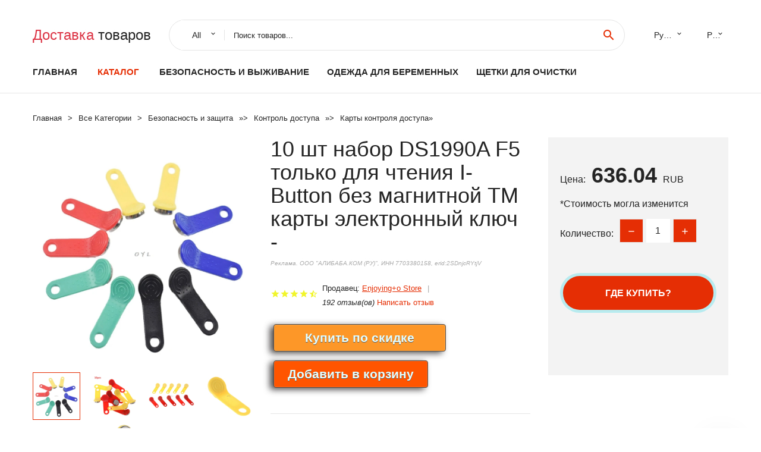

--- FILE ---
content_type: text/html; charset=utf-8
request_url: https://chinastock350.ru/aid_888150032895197942.html
body_size: 9788
content:
  
<!DOCTYPE html>
<html lang="ru">
  <head>
    <title>10 шт набор DS1990A F5 только для чтения I-Button без магнитной TM карты электронный ключ -</title>
    <meta name="description" content="Описание:        Особенности:     100% новый товар высокого качества.     Продукт (смарт-карта) полностью совместим с DS1990A-F5.     304 # посылка из нержавеющей стали, прочная, не ржавеет и не подвержена коррозии.    ">
    <meta name="keywords" content="заказать, цена, отзывы, купить, 10,шт,набор,DS1990A,F5,только,для,чтения,I-Button,без,магнитной,TM,карты,электронный,ключ,-, алиэкспресс, фото"/>
    <link rel="canonical" href="//chinastock350.ru/aid_888150032895197942.html"/>
    <meta property="og:url" content="//chinastock350.ru/aid_888150032895197942.html" />
    <meta property="og:title" content="10 шт набор DS1990A F5 только для чтения I-Button без магнитной TM карты электронный ключ -" />
    <meta property="og:description" content="Описание:        Особенности:     100% новый товар высокого качества.     Продукт (смарт-карта) полностью совместим с DS1990A-F5.     304 # посылка из нержавеющей стали, прочная, не ржавеет и не подвержена коррозии.    " />
    <meta property="og:image" content="//ae04.alicdn.com/kf/HTB1o6WcbvLsK1Rjy0Fbq6xSEXXau.jpg" />
    <meta charset="utf-8">
    <meta name="viewport" content="width=device-width, height=device-height, initial-scale=1.0">
    <meta http-equiv="X-UA-Compatible" content="IE=edge">
    <link rel="icon" href="/favicon.ico" type="image/x-icon">
    <link rel="dns-prefetch" href="https://1lc.ru/"/>
    <link rel="preload" href="https://aliexshop.ru/alistyle/fonts/materialdesignicons-webfont.woff2?v=1.4.57" as="font" type="font/woff2" crossorigin>
    <link rel="preload" href="https://aliexshop.ru/alistyle/fonts/MaterialIcons-Regular.woff2" as="font" type="font/woff2" crossorigin>
    <link rel="preload" href="https://aliexshop.ru/alistyle/fonts/fontawesome-webfont.woff2?v=4.7.0" as="font" type="font/woff2" crossorigin>
    <link rel="stylesheet" href="https://aliexshop.ru/alistyle/css/bootstrap.css">
    <link rel="stylesheet" href="https://aliexshop.ru/alistyle/css/style.css">
    <link rel="stylesheet" href="https://aliexshop.ru/alistyle/css/fonts.css">
    <link type="text/css" rel="stylesheet" href="https://aliexshop.ru/shopurbano/css/button.css">
    <link rel="manifest" href="/manifest.json">
    <meta name="robots" content="noarchive"/>
    <meta name="msapplication-TileColor" content="#E62E04">
    <meta name="theme-color" content="#E62E04">
    <style>.ie-panel{display: none;background: #212121;padding: 10px 0;box-shadow: 3px 3px 5px 0 rgba(0,0,0,.3);clear: both;text-align:center;position: relative;z-index: 1;} html.ie-10 .ie-panel, html.lt-ie-10 .ie-panel {display: block;}</style>
    <meta name="google-play-app" content="app-id=com.searchgoods.lexnext">
    <meta name="referrer" content="strict-origin-when-cross-origin" />
    <script src="/startapp.js"></script> 
    </head>
<body>
  
 
    <!-- <div class="preloader"> 
         <div class="preloader-body"> 
        <div class="cssload-container">
          <div class="cssload-speeding-wheel"></div>
        </div>
       </div> 
     </div>-->
    <div class="aliexpress-page">
      <header class="section page-header">
        <!--RD Navbar-->
        <div class="rd-navbar-wrap">
          <nav class="rd-navbar rd-navbar-classic" data-layout="rd-navbar-fixed" data-sm-layout="rd-navbar-fixed" data-md-layout="rd-navbar-fixed" data-lg-layout="rd-navbar-fixed" data-xl-layout="rd-navbar-static" data-xxl-layout="rd-navbar-static" data-md-device-layout="rd-navbar-fixed" data-lg-device-layout="rd-navbar-fixed" data-xl-device-layout="rd-navbar-static" data-xxl-device-layout="rd-navbar-static" data-lg-stick-up-offset="84px" data-xl-stick-up-offset="84px" data-xxl-stick-up-offset="84px" data-lg-stick-up="true" data-xl-stick-up="true" data-xxl-stick-up="true">
            <div class="rd-navbar-collapse-toggle rd-navbar-fixed-element-1" data-rd-navbar-toggle=".rd-navbar-collapse"><span></span></div>
            <div class="rd-navbar-aside-outer">
              <div class="rd-navbar-aside">
                <!--RD Navbar Brand-->
                <div class="rd-navbar-brand">
             <strong style="color: #4d4d4d !important;">
	            <a class="h5" href="/"><span class="text-danger">Доставка </span><span>товаров</span></a>	          </strong>
                </div>
                <div class="rd-navbar-aside-box rd-navbar-collapse">
                  <!--RD Navbar Search-->
                   <div class="rd-navbar-search">
                    <form class="rd-search search-with-select" action="/" target="_blank" method="POST">
                      <select class="form-input" name="type" data-constraints="@Required">
                        <option>All</option>
                      </select>
                      <div class="form-wrap">
                        <label class="form-label" for="rd-navbar-search-form-input">Поиск товаров...</label>
                        <input class="rd-navbar-search-form-input form-input" id="rd-navbar-search-form-input" type="text" name="search-aliexpress">
                        <div class="rd-search-results-live" id="rd-search-results-live"></div>
                      </div>
                      <button class="rd-search-form-submit material-icons-search" type="submit"></button>
                    </form>
                  </div>
                  <ul class="rd-navbar-selects">
                    <li>
                      <select>
                        <option>Русский</option>
                        <option>English</option>
                        <option>Español</option>
                        <option>Français</option>
                      </select>
                    </li>
                    <li>
                      <select>
                        <option>Руб.</option>
                        <option>USD</option>
                        <option>EUR</option>
                      </select>
                    </li>
                  </ul>
                </div>
              </div>
            </div>
            <div class="rd-navbar-main-outer">
              <div class="rd-navbar-main">
                  <nav itemscope itemtype="http://www.schema.org/SiteNavigationElement">
                <div class="rd-navbar-nav-wrap">
                  <!--RD Navbar Brand-->
                  <div class="rd-navbar-brand">
                    <!--Brand--><strong style="color: #4d4d4d !important;">
	            <a class="h5" href="/"><span class="text-danger">Каталог </span><span>товаров</span></a>	          </strong>
                  </div>
                  <ul itemprop="about" itemscope="" itemtype="http://schema.org/ItemList" class="rd-navbar-nav">
                    <li  itemprop="name" class="rd-nav-item"><a class="rd-nav-link" href="/" itemprop="url">Главная</a>
                    </li>
 
                    <li  itemprop="name" class="rd-nav-item active"><a class="rd-nav-link" href="/all-wholesale-products.html" itemprop="url">Каталог</a>
                    </li>
                     
      <li itemprop="name" class="rd-nav-item"><a itemprop="url" class="rd-nav-link" href="/cat-best_goods/202059392.html">Безопасность и выживание</a>
      </li><li itemprop="name" class="rd-nav-item"><a itemprop="url" class="rd-nav-link" href="/cat-best_goods/202061471.html">Одежда для беременных</a>
      </li><li itemprop="name" class="rd-nav-item"><a itemprop="url" class="rd-nav-link" href="/cat-best_goods/202004663.html">Щетки для очистки</a>
      </li>
                  </ul>
                </div>
                </nav>
                <!--RD Navbar Panel-->
                <div class="rd-navbar-panel">
                  <!--RD Navbar Toggle-->
                  <button class="rd-navbar-toggle" data-rd-navbar-toggle=".rd-navbar-nav-wrap"><span></span></button>

                </div>
              </div>
            </div>
          </nav>
        </div>
      </header>
      

<!-- Breadcrumbs-->
      <section class="breadcrumbs">
        <div class="container">
          <ul class="breadcrumbs-path" itemscope itemtype="http://schema.org/BreadcrumbList">
            <li itemprop="itemListElement" itemscope itemtype="http://schema.org/ListItem"><a itemprop="item" href="/"><span itemprop="name">Главная</span></a><meta itemprop="position" content="0" /></li>
            <li itemprop="itemListElement" itemscope itemtype="http://schema.org/ListItem"><a itemprop="item" href="/all-wholesale-products.html"><span itemprop="name">Все Kатегории</span></a><meta itemprop="position" content="1" /></li>
            <li itemprop="itemListElement" itemscope itemtype="http://schema.org/ListItem"><a href="/cat-best_goods/202000014.html" title="Безопасность и защита" itemprop="item"><span itemprop="name">Безопасность и защита</span></a><meta itemprop="position" content="2"></li>  » <li itemprop="itemListElement" itemscope itemtype="http://schema.org/ListItem"><a href="/cat-best_goods/202000326.html" title="Контроль доступа" itemprop="item"><span itemprop="name">Контроль доступа</span></a><meta itemprop="position" content="3"></li>  » <li itemprop="itemListElement" itemscope itemtype="http://schema.org/ListItem"><a href="/cat-best_goods/202001041.html" title="Карты контроля доступа" itemprop="item"><span itemprop="name">Карты контроля доступа</span></a><meta itemprop="position" content="4"></li>  » 
          </ul>
        </div>
      </section>
  <!-- Single Product-->
      <section class="section product-single-section bg-default" itemscope itemtype="http://schema.org/Product">
        <div class="container">
          <div class="row row-30 align-items-xl-center">
            <div class="col-xl-4 col-lg-5 col-md-8" itemscope itemtype="http://schema.org/ImageObject"> 
              <!-- Slick Carousel-->
              <div class="slick-slider carousel-parent" data-loop="false" data-dots="false" data-swipe="true" data-items="1" data-child="#child-carousel" data-for="#child-carousel" >
                <div class="item"><a title="10 шт набор DS1990A F5 только для чтения I-Button без магнитной TM карты электронный ключ -" onclick="window.open('/image-zoom-32895197942')" target="_blank" rel="nofollow" class="ui-image-viewer-thumb-frame"><img itemprop="contentUrl" src="//ae04.alicdn.com/kf/HTB1o6WcbvLsK1Rjy0Fbq6xSEXXau.jpg" alt="10 шт набор DS1990A F5 только для чтения I-Button без магнитной TM карты электронный ключ -" width="510" height="523"/></a>
                </div>
                <div class="item"><img src="//ae04.alicdn.com/kf/HTB1o6WcbvLsK1Rjy0Fbq6xSEXXau.jpg" alt="10 шт набор DS1990A F5 только для чтения I-Button без магнитной TM карты электронный ключ -" width="510" height="523" itemprop="image"/></div><div class="item"><img src="//ae04.alicdn.com/kf/HTB1jk1cbvfsK1RjSszbq6AqBXXaZ.jpg" alt="10 шт набор DS1990A F5 только для чтения I-Button без магнитной TM карты электронный ключ -" width="510" height="523" itemprop="image"/></div><div class="item"><img src="//ae04.alicdn.com/kf/HTB131eebpzsK1Rjy1Xbq6xOaFXaC.jpg" alt="10 шт набор DS1990A F5 только для чтения I-Button без магнитной TM карты электронный ключ -" width="510" height="523" itemprop="image"/></div><div class="item"><img src="//ae04.alicdn.com/kf/HTB1Q4mhbs_vK1Rjy0Foq6xIxVXay.jpg" alt="10 шт набор DS1990A F5 только для чтения I-Button без магнитной TM карты электронный ключ -" width="510" height="523" itemprop="image"/></div><div class="item"><img src="//ae04.alicdn.com/kf/HTB1CSGlbDHuK1RkSndVq6xVwpXaf.jpg" alt="10 шт набор DS1990A F5 только для чтения I-Button без магнитной TM карты электронный ключ -" width="510" height="523" itemprop="image"/></div><div class="item"><img src="//ae04.alicdn.com/kf/HTB1TW9nbDjxK1Rjy0Fnq6yBaFXa5.jpg" alt="10 шт набор DS1990A F5 только для чтения I-Button без магнитной TM карты электронный ключ -" width="510" height="523" itemprop="image"/></div>
             </div>
                
                <div class="slick-slider carousel-child" id="child-carousel" data-for=".carousel-parent" data-loop="false" data-dots="false" data-swipe="true" data-items="4" data-sm-items="4" data-md-items="4" data-lg-items="4" data-xl-items="4" data-xxl-items="4">
                <div class="item"><img src="//ae04.alicdn.com/kf/HTB1o6WcbvLsK1Rjy0Fbq6xSEXXau.jpg" alt="10 шт набор DS1990A F5 только для чтения I-Button без магнитной TM карты электронный ключ -" width="510" height="523" itemprop="image"/></div><div class="item"><img src="//ae04.alicdn.com/kf/HTB1jk1cbvfsK1RjSszbq6AqBXXaZ.jpg" alt="10 шт набор DS1990A F5 только для чтения I-Button без магнитной TM карты электронный ключ -" width="510" height="523" itemprop="image"/></div><div class="item"><img src="//ae04.alicdn.com/kf/HTB131eebpzsK1Rjy1Xbq6xOaFXaC.jpg" alt="10 шт набор DS1990A F5 только для чтения I-Button без магнитной TM карты электронный ключ -" width="510" height="523" itemprop="image"/></div><div class="item"><img src="//ae04.alicdn.com/kf/HTB1Q4mhbs_vK1Rjy0Foq6xIxVXay.jpg" alt="10 шт набор DS1990A F5 только для чтения I-Button без магнитной TM карты электронный ключ -" width="510" height="523" itemprop="image"/></div><div class="item"><img src="//ae04.alicdn.com/kf/HTB1CSGlbDHuK1RkSndVq6xVwpXaf.jpg" alt="10 шт набор DS1990A F5 только для чтения I-Button без магнитной TM карты электронный ключ -" width="510" height="523" itemprop="image"/></div><div class="item"><img src="//ae04.alicdn.com/kf/HTB1TW9nbDjxK1Rjy0Fnq6yBaFXa5.jpg" alt="10 шт набор DS1990A F5 только для чтения I-Button без магнитной TM карты электронный ключ -" width="510" height="523" itemprop="image"/></div>
                </div>    
            </div>
            <div class="col-xl-8 col-lg-7" itemprop="offers" itemscope itemtype="http://schema.org/Offer"> 
              <div class="row row-30"> 
                <div class="col-xl-7 col-lg-12 col-md-6"> 
                  <h1 itemprop="name" class="h4 product-single-title">10 шт набор DS1990A F5 только для чтения I-Button без магнитной TM карты электронный ключ -</h1>
                  <span class="erid"></span>
                  <div class="product-rating-wrap">
                    <ul class="product-rating">
                      <li>
                        <div class="icon product-rating-icon material-icons-star"></div>
                      </li>
                      <li>
                        <div class="icon product-rating-icon material-icons-star"></div>
                      </li>
                      <li>
                        <div class="icon product-rating-icon material-icons-star"></div>
                      </li>
                      <li>
                        <div class="icon product-rating-icon material-icons-star"></div>
                      </li>
                      <li>
                        <div class="icon product-rating-icon material-icons-star_half"></div>
                      </li>
                    </ul>
                    <ul class="product-rating-list">
                      <li>Продавец: <u><a href="/page_sellersinfo-Enjoying%2Bo+Store">Enjoying+o Store</a></u> </li>
                      <li><i>192 отзыв(ов)</i> <a href="#comm">Написать отзыв</a></li>
                    </ul>
                  </div>
  
                  <div class="product-single-size-wrap">
                  <span idx="32895197942" title="Купить"></span>
                  </div>
                  
                  <div class="product-single-share"> 
                    <hr />
                    <a class="new" href=""></a>
                    <br />
                    <div id="888"></div>
                    <script type="text/javascript" src="https://vk.com/js/api/openapi.js?162"></script>
                    <div id="vk_subscribe"></div>
                    <script type="text/javascript">
                    VK.Widgets.Subscribe("vk_subscribe", {soft: 1}, -129528158);
                    </script>
                    <p>Сохраните в закладки:</p> 
 
                    <ul class="product-single-share-list">
                     <div class="ya-share2" data-services="collections,vkontakte,facebook,odnoklassniki,moimir,twitter,whatsapp,skype,telegram" ></div>
                    </ul> </div>
                </div>
                <div class="col-xl-5 col-lg-12 col-md-6">
                  <div class="product-single-cart-box">
                    <div class="product-single-cart-pricing"><span>Цена:</span><span class="h4 product-single-cart-price" itemprop="price">636.04</span><span itemprop="priceCurrency">RUB</span></div>
                    <div class="product-single-cart-saving"><span>*Стоимость могла изменится</span></div>
                    <div class="product-single-cart-quantity">
                      <p>Количество:</p>
                      <div class="stepper-modern">
                        <input type="number" data-zeros="true" value="1" min="1" max="100">
                      </div>
                    </div>
                    <span idv="32895197942" title="Заказать"></span>
                     
                   <ul class="product-single-cart-list">

                    </ul><br />
                     <a class="newuser" href=""></a>
                  </div>
                </div>
              </div>
            </div>
          </div>
          <script type="application/ld+json">
  [{"@context": "https://schema.org/",
  "@type": "Product",
  "name": "10 шт набор DS1990A F5 только для чтения I-Button без магнитной TM карты электронный ключ -",
  "image": "//ae04.alicdn.com/kf/HTB1o6WcbvLsK1Rjy0Fbq6xSEXXau.jpg",
  "brand": "Enjoying+o Store",
    "offers": {
    "@type": "Offer",
    "availability": "https://schema.org/InStock",
    "priceCurrency": "RUB",
    "price": "636.04",
    "url":"//chinastock350.ru/aid_888150032895197942.html"
  },
  "review":[  ]}
     ]
</script>
          <a class="review" href="#"></a>
           <!-- We Recommended-->
     <section class="section section-md bg-default">
        <div class="container">
          <div class="text-center">
            <p class="h4">Новое поступление</p>
          </div>
          <!-- Owl Carousel-->
          <div class="owl-carousel" data-items="1" data-sm-items="2" data-md-items="3" data-xl-items="5" data-xxl-items="6" data-margin="30" data-xxl-margin="40" data-mouse-drag="false" data-loop="false" data-autoplay="false" data-owl="{&quot;dots&quot;:true}">
          <article class="product-classic">
              <div class="product-classic-head">
                <a href="/aid_88815001005004411579811.html"><figure class="product-classic-figure"><img class="lazy" data-src="//ae04.alicdn.com/kf/S110c254c94a54cfaac7b85bbf8131c6cs.jpg" alt="IC 13.56MHz UID Changeable S50 1K NFC RFID Token Badge Keyfobs Writable Waterproof Keychain Key Tag Fob Ring Card - купить по" width="174" height="199"/>
                </figure></a>
              </div>
              <div class="product-classic-body">
                <h4 style="font-size:1.1em;">IC 13.56MHz UID Changeable S50 1K NFC RFID Token Badge Keyfobs Writable Waterproof Keychain Key Tag Fob Ring Card - купить по</h4>
                <div class="product-classic-pricing">
                  <div class="product-classic-price">2.73</div>
                </div>
              </div>
            </article>
            <article class="product-classic">
              <div class="product-classic-head">
                <a href="/aid_88815001005003951718030.html"><figure class="product-classic-figure"><img class="lazy" data-src="//ae04.alicdn.com/kf/Sda7219d1fddf4554832ebdcb1d364aa0x.jpg" alt="Nfc-метка rfid-карта nfc-карта перекрестная Блокировка в виде листа животного" width="174" height="199"/>
                </figure></a>
              </div>
              <div class="product-classic-body">
                <h4 style="font-size:1.1em;">Nfc-метка rfid-карта nfc-карта перекрестная Блокировка в виде листа животного</h4>
                <div class="product-classic-pricing">
                  <div class="product-classic-price">1.18</div>
                </div>
              </div>
            </article>
            <article class="product-classic">
              <div class="product-classic-head">
                <a href="/aid_88815001005004545011403.html"><figure class="product-classic-figure"><img class="lazy" data-src="//ae04.alicdn.com/kf/S441f9eb49b9f47029acb1cd3a7bbe8d5L.jpg" alt="Красивый зеленый дом 13 56 МГц перезаписываемый UID S50 1K RFID водонепроницаемый брелок" width="174" height="199"/>
                </figure></a>
              </div>
              <div class="product-classic-body">
                <h4 style="font-size:1.1em;">Красивый зеленый дом 13 56 МГц перезаписываемый UID S50 1K RFID водонепроницаемый брелок</h4>
                <div class="product-classic-pricing">
                  <div class="product-classic-price">182.29</div>
                </div>
              </div>
            </article>
            <article class="product-classic">
              <div class="product-classic-head">
                <a href="/aid_88815004000249379191.html"><figure class="product-classic-figure"><img class="lazy" data-src="//ae04.alicdn.com/kf/S983b5eae4a024b37bfc2870838823c8bB.jpg" alt="1 шт. 125 кГц EM4100 TK4100 Браслет RFID ID-карта силиконовый ремешок только для чтения карта" width="174" height="199"/>
                </figure></a>
              </div>
              <div class="product-classic-body">
                <h4 style="font-size:1.1em;">1 шт. 125 кГц EM4100 TK4100 Браслет RFID ID-карта силиконовый ремешок только для чтения карта</h4>
                <div class="product-classic-pricing">
                  <div class="product-classic-price">1.91</div>
                </div>
              </div>
            </article>
            <article class="product-classic">
              <div class="product-classic-head">
                <a href="/aid_88815001005004055927902.html"><figure class="product-classic-figure"><img class="lazy" data-src="//ae04.alicdn.com/kf/S8893601f1b4a427e94a57c1f9a68836el.jpg" alt="3/5 шт. смарт-чип T5577 браслет 125 кГц копировальный жетон RFID перезаписываемый" width="174" height="199"/>
                </figure></a>
              </div>
              <div class="product-classic-body">
                <h4 style="font-size:1.1em;">3/5 шт. смарт-чип T5577 браслет 125 кГц копировальный жетон RFID перезаписываемый</h4>
                <div class="product-classic-pricing">
                  <div class="product-classic-price">8.98</div>
                </div>
              </div>
            </article>
            <article class="product-classic">
              <div class="product-classic-head">
                <a href="/aid_88815001005002731089060.html"><figure class="product-classic-figure"><img class="lazy" data-src="//ae04.alicdn.com/kf/Hc919752a2b7448c8922417d00c940d67v.jpg" alt="Мультифункциональная система безопасности для хоста сигнализации Wi-Fi GSM - купить" width="174" height="199"/>
                </figure></a>
              </div>
              <div class="product-classic-body">
                <h4 style="font-size:1.1em;">Мультифункциональная система безопасности для хоста сигнализации Wi-Fi GSM - купить</h4>
                <div class="product-classic-pricing">
                  <div class="product-classic-price">0</div>
                </div>
              </div>
            </article>
            <article class="product-classic">
              <div class="product-classic-head">
                <a href="/aid_88815001005002566114061.html"><figure class="product-classic-figure"><img class="lazy" data-src="//ae04.alicdn.com/kf/Ha5c0b8d96a3943119aba247cc3bfe6c4p.jpg" alt="20 шт./лот 125 кГц T5577 Бесконтактная карта для струйной печати PVC RFID принтера Epson Canon -" width="174" height="199"/>
                </figure></a>
              </div>
              <div class="product-classic-body">
                <h4 style="font-size:1.1em;">20 шт./лот 125 кГц T5577 Бесконтактная карта для струйной печати PVC RFID принтера Epson Canon -</h4>
                <div class="product-classic-pricing">
                  <div class="product-classic-price">1547.39</div>
                </div>
              </div>
            </article>
            <article class="product-classic">
              <div class="product-classic-head">
                <a href="/aid_88815001005003702898819.html"><figure class="product-classic-figure"><img class="lazy" data-src="//ae04.alicdn.com/kf/H99a58dcdf5cf4db7b52bf77ee281cb30w.jpg" alt="Ручной считыватель штрих-кодов NJZQ PDA UHF RFID дальнего действия Bluetooth 1D/2D Android - купить" width="174" height="199"/>
                </figure></a>
              </div>
              <div class="product-classic-body">
                <h4 style="font-size:1.1em;">Ручной считыватель штрих-кодов NJZQ PDA UHF RFID дальнего действия Bluetooth 1D/2D Android - купить</h4>
                <div class="product-classic-pricing">
                  <div class="product-classic-price">6110.98</div>
                </div>
              </div>
            </article>
            </div>
        </div>
      </section>
       
<div style="float: left; margin-right: 20px;">
    <img src="https://ae01.alicdn.com/kf/HTB1BGOne75E3KVjSZFCq6zuzXXa3.jpg" alt="Enjoying+o Store" title="Логотип продавца">
</div>
<div>
    <h3>Enjoying+o Store</h3>
    <p>Магазина Enjoying+o Store работает с 29.03.2018. его рейтинг составлет <b>91.66</b> баллов из 100.
     В избранное добавили 4063 покупателя.
    Средний рейтинг торваров продавца 4.7  в продаже представленно <i>5662</i> наименований товаров, успешно доставлено 72378 заказов. <u>11341</u> покупателей оставили <a href="/page_sellersinfo-Enjoying%2Bo+Store">отзывы о продавце</a>.</p>
    
</div>

 <div class="product-single-overview">
            <p class="h4">Характеристики</p>
            <div itemprop="name"><h3>10 шт набор DS1990A F5 только для чтения I-Button без магнитной TM карты электронный ключ -</h3></div>

  <h4>История изменения цены</h4><p>*Текущая стоимость 636.04 уже могла изменится. Что бы узнать актуальную цену и проверить наличие товара, нажмите "Добавить в корзину"</p>
<script src="https://lyvi.ru/js/highcharts.js"></script>
<!--<script src="https://lyvi.ru/js/highcharts-3d.js"></script>-->
<script src="https://lyvi.ru/js/exporting.js"></script>

<div id="container" class="chart_wrap"></div>

<script type="text/javascript">
// Set up the chart
var chart = new Highcharts.Chart({
    chart: {
        renderTo: 'container',
        type: 'column',
        options3d: {
            enabled: true,
            alpha: 15,
            beta: 15,
            depth: 50,
            viewDistance: 25
        }
    },
    title: {
        text: 'История изменения цен'
    },
    subtitle: {
        text: '*по данным из открытых источников'
    },
    plotOptions: {
        column: {
            depth: 50
        }
    },
    series: [{
        data: [723.5,730,737,743,658,756.5,646,769,776,636]
    }]
});

function showValues() {
    $('#alpha-value').html(chart.options.chart.options3d.alpha);
    $('#beta-value').html(chart.options.chart.options3d.beta);
    $('#depth-value').html(chart.options.chart.options3d.depth);
}

// Activate the sliders
$('#sliders input').on('input change', function () {
    chart.options.chart.options3d[this.id] = parseFloat(this.value);
    showValues();
    chart.redraw(false);
});

showValues();
</script><div class="table-custom-responsive">
            <table class="table-custom table-custom-striped table-custom-primary">
               <thead>
                <tr>
                  <th>Месяц</th>
                  <th>Минимальная цена</th>
                  <th>Макс. стоимость</th>
                  <th>Цена</th>
                </tr>
              </thead>
                    <tbody><tr>
                   <td>Dec-23-2025</td>
                   <td>757.91 руб.</td>
                   <td>795.12 руб.</td>
                   <td>776 руб.</td>
                   </tr>
                   <tr>
                   <td>Nov-23-2025</td>
                   <td>750.36 руб.</td>
                   <td>788.61 руб.</td>
                   <td>769 руб.</td>
                   </tr>
                   <tr>
                   <td>Oct-23-2025</td>
                   <td>630.96 руб.</td>
                   <td>662.35 руб.</td>
                   <td>646 руб.</td>
                   </tr>
                   <tr>
                   <td>Sep-23-2025</td>
                   <td>738.46 руб.</td>
                   <td>775.2 руб.</td>
                   <td>756.5 руб.</td>
                   </tr>
                   <tr>
                   <td>Aug-23-2025</td>
                   <td>642.4 руб.</td>
                   <td>674.97 руб.</td>
                   <td>658 руб.</td>
                   </tr>
                   <tr>
                   <td>Jul-23-2025</td>
                   <td>725.17 руб.</td>
                   <td>761.22 руб.</td>
                   <td>743 руб.</td>
                   </tr>
                   <tr>
                   <td>Jun-23-2025</td>
                   <td>719.36 руб.</td>
                   <td>755.15 руб.</td>
                   <td>737 руб.</td>
                   </tr>
                   <tr>
                   <td>May-23-2025</td>
                   <td>712.44 руб.</td>
                   <td>748.33 руб.</td>
                   <td>730 руб.</td>
                   </tr>
                   <tr>
                   <td>Apr-23-2025</td>
                   <td>706.17 руб.</td>
                   <td>741.6 руб.</td>
                   <td>723.5 руб.</td>
                   </tr>
                    </tbody>
 </table>
</div>
  
               <p class="h5">Описание товара</p>
               
              <div itemprop="description"><center><p><img src="https://ae04.alicdn.com/kf/HTB1o6WcbvLsK1Rjy0Fbq6xSEXXau.jpg" alt="10 шт набор DS1990A F5 только для чтения I-Button без магнитной TM карты электронный ключ -"/><img src="https://ae04.alicdn.com/kf/HTB1jk1cbvfsK1RjSszbq6AqBXXaZ.jpg" alt="10 шт набор DS1990A F5 только для чтения I-Button без магнитной TM карты электронный ключ -"/><img src="https://ae04.alicdn.com/kf/HTB131eebpzsK1Rjy1Xbq6xOaFXaC.jpg" alt="10 шт набор DS1990A F5 только для чтения I-Button без магнитной TM карты электронный ключ -"/><img src="https://ae04.alicdn.com/kf/HTB1Q4mhbs_vK1Rjy0Foq6xIxVXay.jpg" alt="10 шт набор DS1990A F5 только для чтения I-Button без магнитной TM карты электронный ключ -"/><img src="https://ae04.alicdn.com/kf/HTB1CSGlbDHuK1RkSndVq6xVwpXaf.jpg" alt="10 шт набор DS1990A F5 только для чтения I-Button без магнитной TM карты электронный ключ -"/><img src="https://ae04.alicdn.com/kf/HTB1TW9nbDjxK1Rjy0Fnq6yBaFXa5.jpg" alt="10 шт набор DS1990A F5 только для чтения I-Button без магнитной TM карты электронный ключ -"/></center> <hr /><p> 
  
   
    
     
 
  
   
    
     
 
     
     
    
    
   
   
  
  
 
 
     
     
    
    
   
   
  
  

<kse:widget data-widget-type="relatedProduct" id="24067970" title="" type="relation"></kse:widget>
 
  
  
   
   
    
    
     
     
 
 
  
  
   
   
    
    
     
     
 
  
  <span style="font-size: 14.0px;">Описание:</span> 
  
 

 
  
  <span style="font-size: 14.0px;">Особенности:</span> 
  
  
  <span style="font-size: 14.0px;">100% новый товар высокого качества.</span> 
  
  
  <span style="font-size: 14.0px;">Продукт (смарт-карта) полностью совместим с DS1990A-F5.</span> 
  
  
  <span style="font-size: 14.0px;">304 # посылка из нержавеющей стали, прочная, не ржавеет и не подвержена коррозии.</span> 
  
  
  <span style="font-size: 14.0px;">Высокотемпературный устойчивый полимерный материал, прочность уплотнения, анти-старение, устойчивость к нагреву.</span> 
  
  
  <span style="font-size: 14.0px;">Внутренняя опорная пружина, производство нержавеющей стали, анти-вариант, поверхность гладкая, плоская.</span> 
  
  
  <span style="font-size: 14.0px;">Внутренний сердечник с высококачественными позолоченными панелями и технологией COB для производства высоко интегрированных.</span> 
  
  
  <span style="font-size: 14.0px;">TM карта, также известная как сенсорная память, электронный ключ.</span> 
  
  
  <span style="font-size: 14.0px;">Широко используется в охранном патруле, дверных замках для сауны, электронных замках, системах контроля доступа.</span> 
  
  
  <span style="font-size: 14.0px;">Это не требует дополнительной мощности, просто нужен источник питания коллектора, можно читать менее чем за 5 мс.</span> 
  
  
  <span style="font-size: 14.0px;">DS1990A-F5 карты с новым 2401 чип посылка, только 64-разрядный серийный номер, семья, код 01, используется во всем мире без каких-либо ограничений.</span> 
  
  
  <span style="font-size: 14.0px;">Рабочий диапазон: 2,8 V до 6,0 V, -40 ~ 85 градусов.</span> 
  
  
  <span style="font-size: 14.0px;">Примечание: этот товар является 1990A-F5, а не 1990A-F5 +.</span> 
  
 

 
  
  <span style="font-size: 14.0px;">Характеристики:</span> 
  
  
  <span style="font-size: 14.0px;">Материал: смола + нержавеющая сталь</span> 
  
  
  <span style="font-size: 14.0px;">Цвет: Случайная Доставка (если вы покупаете больше, вы можете получить тот же цвет или несколько цветов s)</span> 
  
  
  <span style="font-size: 14.0px;">Размер: 16 × 56 мм/0,63 × 2,20 дюйма (прибл.)</span> 
  
  
  <span style="font-size: 14.0px;">Количество: 1 комплект (10 шт.)</span> 
  
 

 
  
  <span style="color: #ff0000;"><span style="font-size: 14.0px;">Примечание:</span></span> 
  
  
  <span style="color: #ff0000;"><span style="font-size: 14.0px;">1. Перевод ед. измерения: 1 см = 10 мм = 0,39 дюймов</span></span> 
  
  
  <span style="color: #ff0000;"><span style="font-size: 14.0px;">2. Допускается погрешность в 0-1 см из-за ручного измерения. Пожалуйста, убедитесь, что вы не возражаете, прежде чем сделать ставку.</span></span> 
  
  
  <span style="color: #ff0000;"><span style="font-size: 14.0px;">3. Из-за разницы между различными мониторами изображение может не отражать фактический цвет изделия. Спасибо!</span></span> 
  
 

 
  
  <span style="font-size: 14.0px;">Посылка включает в себя: (без розничной упаковки посылка)</span> 
  
 

 
  
  <span style="font-size: 14.0px;">10 X DS1990A-F5 TM карта</span> 
  
 

 
  
  <span style="font-size: 14.0px;"><img loading="lazy" alt="4NB400300" class="lazy" data-src="//ae01.alicdn.com/kf/HTB18iRuEaSWBuNjSsrbq6y0mVXam.jpg" /><img loading="lazy" alt="4NB400300-0" class="lazy" data-src="//ae01.alicdn.com/kf/HTB17nHhEh9YBuNjy0Ffq6xIsVXad.jpg" /><img loading="lazy" alt="4NB400300-1" class="lazy" data-src="//ae01.alicdn.com/kf/HTB1foDbEhSYBuNjSspjq6x73VXaH.jpg" /><img loading="lazy" alt="4NB400300-2" class="lazy" data-src="//ae01.alicdn.com/kf/HTB1D1ssEmtYBeNjSspkq6zU8VXaW.jpg" /><img loading="lazy" alt="4NB400300-3" class="lazy" data-src="//ae01.alicdn.com/kf/HTB1dKDeEf5TBuNjSspmq6yDRVXa0.jpg" /><img loading="lazy" alt="4NB400300-4" class="lazy" data-src="//ae01.alicdn.com/kf/HTB1YNqgv_XYBeNkHFrdq6AiuVXa7.jpg" /><img loading="lazy" alt="4NB400300-5" class="lazy" data-src="//ae01.alicdn.com/kf/HTB1QGU_kJcnBKNjSZR0q6AFqFXa7.jpg" /><img loading="lazy" alt="4NB400300-6" class="lazy" data-src="//ae01.alicdn.com/kf/HTB1Z9bmEkOWBuNjSsppq6xPgpXan.jpg" /></span> 
  
 
     
    
   
  
 
     
    
   
  


<hr /></p></div>
            </section> 
            <a class="review" href="#"></a>
             <a name="comm"></a>
         <div class="container">
          <div class="row row-30 align-items-xl-center">
            <div class="col-xl-4 col-lg-5 col-md-8">
  
     <script src="https://ajax.googleapis.com/ajax/libs/jquery/3.1.0/jquery.min.js"></script> </div></div></div><hr /> 

 <div class="container">
  <p>Смотрите так же другие товары: </p>
          <ul class="breadcrumbs-path" >
             
            <li itemprop="itemListElement" itemscope itemtype="http://schema.org/ListItem"><a href="/cat-best_goods/202000014.html" title="Безопасность и защита" itemprop="item"><span itemprop="name">Безопасность и защита</span></a><meta itemprop="position" content="2"></li>  » <li itemprop="itemListElement" itemscope itemtype="http://schema.org/ListItem"><a href="/cat-best_goods/202000326.html" title="Контроль доступа" itemprop="item"><span itemprop="name">Контроль доступа</span></a><meta itemprop="position" content="3"></li>  » <li itemprop="itemListElement" itemscope itemtype="http://schema.org/ListItem"><a href="/cat-best_goods/202001041.html" title="Карты контроля доступа" itemprop="item"><span itemprop="name">Карты контроля доступа</span></a><meta itemprop="position" content="4"></li>  » 
          </ul>
        </div>
        
  <footer class="section footer">
        <div class="footer-aside bg-primary">
          <div class="container">
            <div class="row row-40 align-items-center">
              <div class="col-xl-4 text-center text-xl-left">
                <p class="h4"><a href="/">chinastock350.ru</a></p>
                 Проверка рейтинга продацов, отзывы покупателей и обзоры товаров. *Сайт chinastock350.ru НЕ является интернет-магазином, данная витрина всего лишь содержит ссылки на <strong>официальный сайт Aliexpress</strong> | 2026              </div>
              <div class="col-xxl-5 col-xl-4 col-lg-6">
                 <a href="/catxxxx.xml" rel="nofollow">Карта сайта</a>
                <div id="results"></div>
              </div>
              <div class="col-xxl-3 col-xl-4 col-lg-6">
                <ul class="list-social">
                  <li><a class="icon link-social fa fa-facebook-f" href="#"></a></li>
                  <li><a class="icon link-social fa fa-twitter" href="#"></a></li>
                  <li><a class="icon link-social fa fa-youtube" href="#"></a></li>
                  <li><a class="icon link-social fa fa-linkedin" href="#"></a></li>
                  <li><a class="icon link-social fa fa-google-plus" href="#"></a></li>
                </ul>
              </div>
            </div>
             <br /><br /><br />
                    </div>

        </div>

      </footer>
    </div>
    <div class="snackbars" id="form-output-global"></div>
     </body>
     
    <script src="//aliexshop.ru/alistyle/js/core.min.js"></script> 
    <script src="//aliexshop.ru/alistyle/js/allcart-777.js"></script> 
    <script async defer src="//aliexshop.ru/alistyle/js/script.js"></script>
    <script async defer src="//yastatic.net/es5-shims/0.0.2/es5-shims.min.js"></script>
    <script async defer src="//yastatic.net/share2/share.js"></script>
    <script async defer data-pin-hover="true" src="//assets.pinterest.com/js/pinit.js"></script>
    <script type="text/javascript">
    document.addEventListener("DOMContentLoaded", function() {
  var lazyloadImages;    

  if ("IntersectionObserver" in window) {
    lazyloadImages = document.querySelectorAll(".lazy");
    var imageObserver = new IntersectionObserver(function(entries, observer) {
      entries.forEach(function(entry) {
        if (entry.isIntersecting) {
          var image = entry.target;
          image.src = image.dataset.src;
          image.classList.remove("lazy");
          imageObserver.unobserve(image);
        }
      });
    });

    lazyloadImages.forEach(function(image) {
      imageObserver.observe(image);
    });
  } else {  
    var lazyloadThrottleTimeout;
    lazyloadImages = document.querySelectorAll(".lazy");
    
    function lazyload () {
      if(lazyloadThrottleTimeout) {
        clearTimeout(lazyloadThrottleTimeout);
      }    

      lazyloadThrottleTimeout = setTimeout(function() {
        var scrollTop = window.pageYOffset;
        lazyloadImages.forEach(function(img) {
            if(img.offsetTop < (window.innerHeight + scrollTop)) {
              img.src = img.dataset.src;
              img.classList.remove('lazy');
            }
        });
        if(lazyloadImages.length == 0) { 
          document.removeEventListener("scroll", lazyload);
          window.removeEventListener("resize", lazyload);
          window.removeEventListener("orientationChange", lazyload);
        }
      }, 20);
    }

    document.addEventListener("scroll", lazyload);
    window.addEventListener("resize", lazyload);
    window.addEventListener("orientationChange", lazyload);
  }
})
</script>
 
<script>
new Image().src = "//counter.yadro.ru/hit?r"+
escape(document.referrer)+((typeof(screen)=="undefined")?"":
";s"+screen.width+"*"+screen.height+"*"+(screen.colorDepth?
screen.colorDepth:screen.pixelDepth))+";u"+escape(document.URL)+
";h"+escape(document.title.substring(0,150))+
";"+Math.random();</script>
 
 
</html>


--- FILE ---
content_type: application/javascript
request_url: https://aliexshop.ru/alistyle/js/script.js
body_size: 10540
content:
"use strict";(function(){let
userAgent=navigator.userAgent.toLowerCase(),initialDate=new Date(),$document=$(document),$window=$(window),$html=$("html"),$body=$("body"),isDesktop=$html.hasClass("desktop"),isIE=userAgent.indexOf("msie")!==-1?parseInt(userAgent.split("msie")[1],10):userAgent.indexOf("trident")!==-1?11:userAgent.indexOf("edge")!==-1?12:false,isMobile=/Android|webOS|iPhone|iPad|iPod|BlackBerry|IEMobile|Opera Mini/i.test(navigator.userAgent),windowReady=false,isNoviBuilder=false,livedemo=false,plugins={bootstrapTooltip:$('[data-toggle="tooltip"]'),bootstrapModal:$('.modal'),bootstrapTabs:$('.tabs-custom'),customToggle:$('[data-custom-toggle]'),captcha:$('.recaptcha'),campaignMonitor:$('.campaign-mailform'),copyrightYear:$('.copyright-year'),checkbox:$('input[type="checkbox"]'),isotope:$('.isotope-wrap'),lightGallery:$('[data-lightgallery="group"]'),lightGalleryItem:$('[data-lightgallery="item"]'),lightDynamicGalleryItem:$('[data-lightgallery="dynamic"]'),materialParallax:$('.parallax-container'),mailchimp:$('.mailchimp-mailform'),owl:$('.owl-carousel'),popover:$('[data-toggle="popover"]'),preloader:$('.preloader'),rdNavbar:$('.rd-navbar'),rdMailForm:$('.rd-mailform'),rdInputLabel:$('.form-label'),regula:$('[data-constraints]'),radio:$('input[type="radio"]'),swiper:$('.swiper-container'),search:$('.rd-search'),searchResults:$('.rd-search-results'),statefulButton:$('.btn-stateful'),viewAnimate:$('.view-animate'),wow:$('.wow'),maps:$('.google-map-container'),selectFilter:$('select'),timeCountDown:$('.time-countdown'),stepper:$('.stepper-modern input'),slick:$('.slick-slider'),radioPanel:$('.radio-panel .radio-inline'),toggleShopList:document.querySelector('.button-toggle-shop-list'),counter:document.querySelectorAll('.counter'),progressLinear:document.querySelectorAll('.progress-linear'),progressCircle:document.querySelectorAll('.progress-circle'),countdown:document.querySelectorAll('.countdown')};function isScrolledIntoView(elem){if(isNoviBuilder)return true;return elem.offset().top+elem.outerHeight()>=$window.scrollTop()&&elem.offset().top<=$window.scrollTop()+$window.height();}function lazyInit(element,func){let scrollHandler=function(){if((!element.hasClass('lazy-loaded')&&(isScrolledIntoView(element)))){func.call(element);element.addClass('lazy-loaded');}};scrollHandler();$window.on('scroll',scrollHandler);}$window.on('load',function(){if(plugins.preloader.length&&!isNoviBuilder){pageTransition({target:document.querySelector('.page'),delay:0,duration:500,classIn:'fadeIn',classOut:'fadeOut',classActive:'animated',conditions:function(event,link){return link&&!/(\#|javascript:void\(0\)|callto:|tel:|mailto:|:\/\/)/.test(link)&&!event.currentTarget.hasAttribute('data-lightgallery');},onTransitionStart:function(options){setTimeout(function(){plugins.preloader.removeClass('loaded');},options.duration*.75);},onReady:function(){plugins.preloader.addClass('loaded');windowReady=true;}});}if(plugins.counter){for(let i=0;i<plugins.counter.length;i++){let
node=plugins.counter[i],counter=aCounter({node:node,duration:node.getAttribute('data-duration')||1000}),scrollHandler=(function(){if(Util.inViewport(this)&&!this.classList.contains('animated-first')){this.counter.run();this.classList.add('animated-first');}}).bind(node),blurHandler=(function(){this.counter.params.to=parseInt(this.textContent,10);this.counter.run();}).bind(node);if(isNoviBuilder){node.counter.run();node.addEventListener('blur',blurHandler);}else{scrollHandler();window.addEventListener('scroll',scrollHandler);}}}if(plugins.progressLinear){for(let i=0;i<plugins.progressLinear.length;i++){let
container=plugins.progressLinear[i],counter=aCounter({node:container.querySelector('.progress-linear-counter'),duration:container.getAttribute('data-duration')||1000,onStart:function(){this.custom.bar.style.width=this.params.to+'%';}});counter.custom={container:container,bar:container.querySelector('.progress-linear-bar'),onScroll:(function(){if((Util.inViewport(this.custom.container)&&!this.custom.container.classList.contains('animated'))||isNoviBuilder){this.run();this.custom.container.classList.add('animated');}}).bind(counter),onBlur:(function(){this.params.to=parseInt(this.params.node.textContent,10);this.run();}).bind(counter)};if(isNoviBuilder){counter.run();counter.params.node.addEventListener('blur',counter.custom.onBlur);}else{counter.custom.onScroll();document.addEventListener('scroll',counter.custom.onScroll);}}}if(plugins.progressCircle){for(let i=0;i<plugins.progressCircle.length;i++){let
container=plugins.progressCircle[i],counter=aCounter({node:container.querySelector('.progress-circle-counter'),duration:500,onUpdate:function(value){this.custom.bar.render(value*3.6);}});counter.params.onComplete=counter.params.onUpdate;counter.custom={container:container,bar:aProgressCircle({node:container.querySelector('.progress-circle-bar')}),onScroll:(function(){if(Util.inViewport(this.custom.container)&&!this.custom.container.classList.contains('animated')){this.run();this.custom.container.classList.add('animated');}}).bind(counter),onBlur:(function(){this.params.to=parseInt(this.params.node.textContent,10);this.run();}).bind(counter)};if(isNoviBuilder){counter.run();counter.params.node.addEventListener('blur',counter.custom.onBlur);}else{counter.custom.onScroll();window.addEventListener('scroll',counter.custom.onScroll);}}}if(plugins.isotope.length){for(let i=0;i<plugins.isotope.length;i++){let
wrap=plugins.isotope[i],filterHandler=function(event){event.preventDefault();for(let n=0;n<this.isoGroup.filters.length;n++)this.isoGroup.filters[n].classList.remove('active');this.classList.add('active');this.isoGroup.isotope.arrange({filter:this.getAttribute("data-isotope-filter")!=='*'?'[data-filter*="'+this.getAttribute("data-isotope-filter")+'"]':'*'});},resizeHandler=function(){this.isoGroup.isotope.layout();};wrap.isoGroup={};wrap.isoGroup.filters=wrap.querySelectorAll('[data-isotope-filter]');wrap.isoGroup.node=wrap.querySelector('.isotope');wrap.isoGroup.layout=wrap.isoGroup.node.getAttribute('data-isotope-layout')?wrap.isoGroup.node.getAttribute('data-isotope-layout'):'masonry';wrap.isoGroup.isotope=new Isotope(wrap.isoGroup.node,{itemSelector:'.isotope-item',layoutMode:wrap.isoGroup.layout,filter:'*',columnWidth:(function(){if(wrap.isoGroup.node.hasAttribute('data-column-class'))return wrap.isoGroup.node.getAttribute('data-column-class');if(wrap.isoGroup.node.hasAttribute('data-column-width'))return parseFloat(wrap.isoGroup.node.getAttribute('data-column-width'));}())});for(let n=0;n<wrap.isoGroup.filters.length;n++){let filter=wrap.isoGroup.filters[n];filter.isoGroup=wrap.isoGroup;filter.addEventListener('click',filterHandler);}window.addEventListener('resize',resizeHandler.bind(wrap));}}if(plugins.materialParallax.length){if(!isNoviBuilder&&!isIE&&!isMobile){plugins.materialParallax.parallax();}else{for(let i=0;i<plugins.materialParallax.length;i++){let $parallax=$(plugins.materialParallax[i]);$parallax.addClass('parallax-disabled');$parallax.css({"background-image":'url('+$parallax.data("parallax-img")+')'});}}}});$(function(){isNoviBuilder=window.xMode;function parseJSON(str){try{if(str)return JSON.parse(str);else return{};}catch(error){console.warn(error);return{};}}function setRealPrevious(swiper){let element=swiper.$wrapperEl[0].children[swiper.activeIndex];swiper.realPrevious=Array.prototype.indexOf.call(element.parentNode.children,element);}function setBackgrounds(swiper){let swipersBg=swiper.el.querySelectorAll('[data-slide-bg]');for(let i=0;i<swipersBg.length;i++){let swiperBg=swipersBg[i];swiperBg.style.backgroundImage='url('+swiperBg.getAttribute('data-slide-bg')+')';}}function initCaptionAnimate(swiper){let
animate=function(caption){return function(){let duration;if(duration=caption.getAttribute('data-caption-duration'))caption.style.animationDuration=duration+'ms';caption.classList.remove('not-animated');caption.classList.add(caption.getAttribute('data-caption-animate'));caption.classList.add('animated');};},initializeAnimation=function(captions){for(let i=0;i<captions.length;i++){let caption=captions[i];caption.classList.remove('animated');caption.classList.remove(caption.getAttribute('data-caption-animate'));caption.classList.add('not-animated');}},finalizeAnimation=function(captions){for(let i=0;i<captions.length;i++){let caption=captions[i];if(caption.getAttribute('data-caption-delay')){setTimeout(animate(caption),Number(caption.getAttribute('data-caption-delay')));}else{animate(caption)();}}};swiper.params.caption={animationEvent:'slideChangeTransitionEnd'};initializeAnimation(swiper.$wrapperEl[0].querySelectorAll('[data-caption-animate]'));finalizeAnimation(swiper.$wrapperEl[0].children[swiper.activeIndex].querySelectorAll('[data-caption-animate]'));if(swiper.params.caption.animationEvent==='slideChangeTransitionEnd'){swiper.on(swiper.params.caption.animationEvent,function(){initializeAnimation(swiper.$wrapperEl[0].children[swiper.previousIndex].querySelectorAll('[data-caption-animate]'));finalizeAnimation(swiper.$wrapperEl[0].children[swiper.activeIndex].querySelectorAll('[data-caption-animate]'));});}else{swiper.on('slideChangeTransitionEnd',function(){initializeAnimation(swiper.$wrapperEl[0].children[swiper.previousIndex].querySelectorAll('[data-caption-animate]'));});swiper.on(swiper.params.caption.animationEvent,function(){finalizeAnimation(swiper.$wrapperEl[0].children[swiper.activeIndex].querySelectorAll('[data-caption-animate]'));});}}function liveSearch(options,handler){$('#'+options.live).removeClass('cleared').html();options.current++;options.spin.addClass('loading');$.get(handler,{s:decodeURI(options.term),liveSearch:options.live,dataType:"html",liveCount:options.liveCount,filter:options.filter,template:options.template},function(data){options.processed++;let live=$('#'+options.live);if((options.processed===options.current)&&!live.hasClass('cleared')){live.find('> #search-results').removeClass('active');live.html(data);setTimeout(function(){live.find('> #search-results').addClass('active');},50);}options.spin.parents('.rd-search').find('.input-group-addon').removeClass('loading');})}function attachFormValidator(elements){regula.custom({name:'PhoneNumber',defaultMessage:'Invalid phone number format',validator:function(){if(this.value==='')return true;else return/^(\+\d)?[0-9\-\(\) ]{5,}$/i.test(this.value);}});for(let i=0;i<elements.length;i++){let o=$(elements[i]),v;o.addClass("form-control-has-validation").after("<span class='form-validation'></span>");v=o.parent().find(".form-validation");if(v.is(":last-child"))o.addClass("form-control-last-child");}elements.on('input change propertychange blur',function(e){let $this=$(this),results;if(e.type!=="blur")if(!$this.parent().hasClass("has-error"))return;if($this.parents('.rd-mailform').hasClass('success'))return;if((results=$this.regula('validate')).length){for(let i=0;i<results.length;i++){$this.siblings(".form-validation").text(results[i].message).parent().addClass("has-error");}}else{$this.siblings(".form-validation").text("").parent().removeClass("has-error")}}).regula('bind');let regularConstraintsMessages=[{type:regula.Constraint.Required,newMessage:"The text field is required."},{type:regula.Constraint.Email,newMessage:"The email is not a valid email."},{type:regula.Constraint.Numeric,newMessage:"Only numbers are required"},{type:regula.Constraint.Selected,newMessage:"Please choose an option."}];for(let i=0;i<regularConstraintsMessages.length;i++){let regularConstraint=regularConstraintsMessages[i];regula.override({constraintType:regularConstraint.type,defaultMessage:regularConstraint.newMessage});}}function isValidated(elements,captcha){let results,errors=0;if(elements.length){for(let j=0;j<elements.length;j++){let $input=$(elements[j]);if((results=$input.regula('validate')).length){for(let k=0;k<results.length;k++){errors++;$input.siblings(".form-validation").text(results[k].message).parent().addClass("has-error");}}else{$input.siblings(".form-validation").text("").parent().removeClass("has-error")}}if(captcha){if(captcha.length){return validateReCaptcha(captcha)&&errors===0}}return errors===0;}return true;}function validateReCaptcha(captcha){let captchaToken=captcha.find('.g-recaptcha-response').val();if(captchaToken.length===0){captcha.siblings('.form-validation').html('Please, prove that you are not robot.').addClass('active');captcha.closest('.form-wrap').addClass('has-error');captcha.on('propertychange',function(){let $this=$(this),captchaToken=$this.find('.g-recaptcha-response').val();if(captchaToken.length>0){$this.closest('.form-wrap').removeClass('has-error');$this.siblings('.form-validation').removeClass('active').html('');$this.off('propertychange');}});return false;}return true;}window.onloadCaptchaCallback=function(){for(let i=0;i<plugins.captcha.length;i++){let
$captcha=$(plugins.captcha[i]),resizeHandler=(function(){let
frame=this.querySelector('iframe'),inner=this.firstElementChild,inner2=inner.firstElementChild,containerRect=null,frameRect=null,scale=null;inner2.style.transform='';inner.style.height='auto';inner.style.width='auto';containerRect=this.getBoundingClientRect();frameRect=frame.getBoundingClientRect();scale=containerRect.width/frameRect.width;if(scale<1){inner2.style.transform='scale('+scale+')';inner.style.height=(frameRect.height*scale)+'px';inner.style.width=(frameRect.width*scale)+'px';}}).bind(plugins.captcha[i]);grecaptcha.render($captcha.attr('id'),{sitekey:$captcha.attr('data-sitekey'),size:$captcha.attr('data-size')?$captcha.attr('data-size'):'normal',theme:$captcha.attr('data-theme')?$captcha.attr('data-theme'):'light',callback:function(){$('.recaptcha').trigger('propertychange');}});$captcha.after("<span class='form-validation'></span>");if(plugins.captcha[i].hasAttribute('data-auto-size')){resizeHandler();window.addEventListener('resize',resizeHandler);}}};function initBootstrapTooltip(tooltipPlacement){plugins.bootstrapTooltip.tooltip('dispose');if(window.innerWidth<576){plugins.bootstrapTooltip.tooltip({placement:'bottom'});}else{plugins.bootstrapTooltip.tooltip({placement:tooltipPlacement});}}function initLightGallery(itemsToInit,addClass){if(!isNoviBuilder){$(itemsToInit).lightGallery({thumbnail:$(itemsToInit).attr("data-lg-thumbnail")!=="false",selector:"[data-lightgallery='item']",autoplay:$(itemsToInit).attr("data-lg-autoplay")==="true",pause:parseInt($(itemsToInit).attr("data-lg-autoplay-delay"))||5000,addClass:addClass,mode:$(itemsToInit).attr("data-lg-animation")||"lg-slide",loop:$(itemsToInit).attr("data-lg-loop")!=="false"});}}function initDynamicLightGallery(itemsToInit,addClass){if(!isNoviBuilder){$(itemsToInit).on("click",function(){$(itemsToInit).lightGallery({thumbnail:$(itemsToInit).attr("data-lg-thumbnail")!=="false",selector:"[data-lightgallery='item']",autoplay:$(itemsToInit).attr("data-lg-autoplay")==="true",pause:parseInt($(itemsToInit).attr("data-lg-autoplay-delay"))||5000,addClass:addClass,mode:$(itemsToInit).attr("data-lg-animation")||"lg-slide",loop:$(itemsToInit).attr("data-lg-loop")!=="false",dynamic:true,dynamicEl:JSON.parse($(itemsToInit).attr("data-lg-dynamic-elements"))||[]});});}}function initLightGalleryItem(itemToInit,addClass){if(!isNoviBuilder){$(itemToInit).lightGallery({selector:"this",addClass:addClass,counter:false,youtubePlayerParams:{modestbranding:1,showinfo:0,rel:0,controls:0},vimeoPlayerParams:{byline:0,portrait:0}});}}function getLatLngObject(str,marker,map,callback){let coordinates={};try{coordinates=JSON.parse(str);callback(new google.maps.LatLng(coordinates.lat,coordinates.lng),marker,map)}catch(e){map.geocoder.geocode({'address':str},function(results,status){if(status===google.maps.GeocoderStatus.OK){let latitude=results[0].geometry.location.lat();let longitude=results[0].geometry.location.lng();callback(new google.maps.LatLng(parseFloat(latitude),parseFloat(longitude)),marker,map)}})}}function initMaps(){let key;for(let i=0;i<plugins.maps.length;i++){if(plugins.maps[i].hasAttribute("data-key")){key=plugins.maps[i].getAttribute("data-key");break;}}$.getScript('//maps.google.com/maps/api/js?'+(key?'key='+key+'&':'')+'libraries=geometry,places&v=quarterly',function(){let head=document.getElementsByTagName('head')[0],insertBefore=head.insertBefore;head.insertBefore=function(newElement,referenceElement){if(newElement.href&&newElement.href.indexOf('//fonts.googleapis.com/css?family=Roboto')!==-1||newElement.innerHTML.indexOf('gm-style')!==-1){return;}insertBefore.call(head,newElement,referenceElement);};let geocoder=new google.maps.Geocoder;for(let i=0;i<plugins.maps.length;i++){let zoom=parseInt(plugins.maps[i].getAttribute("data-zoom"),10)||11;let styles=plugins.maps[i].hasAttribute('data-styles')?JSON.parse(plugins.maps[i].getAttribute("data-styles")):[];let center=plugins.maps[i].getAttribute("data-center")||"New York";let map=new google.maps.Map(plugins.maps[i].querySelectorAll(".google-map")[0],{zoom:zoom,styles:styles,scrollwheel:false,center:{lat:0,lng:0}});plugins.maps[i].map=map;plugins.maps[i].geocoder=geocoder;plugins.maps[i].keySupported=true;plugins.maps[i].google=google;getLatLngObject(center,null,plugins.maps[i],function(location,markerElement,mapElement){mapElement.map.setCenter(location);});let markerItems=plugins.maps[i].querySelectorAll(".google-map-markers li");if(markerItems.length){let markers=[];for(let j=0;j<markerItems.length;j++){let markerElement=markerItems[j];getLatLngObject(markerElement.getAttribute("data-location"),markerElement,plugins.maps[i],function(location,markerElement,mapElement){let icon=markerElement.getAttribute("data-icon")||mapElement.getAttribute("data-icon");let activeIcon=markerElement.getAttribute("data-icon-active")||mapElement.getAttribute("data-icon-active");let info=markerElement.getAttribute("data-description")||"";let infoWindow=new google.maps.InfoWindow({content:info});markerElement.infoWindow=infoWindow;let markerData={position:location,map:mapElement.map}
if(icon){markerData.icon=icon;}let marker=new google.maps.Marker(markerData);markerElement.gmarker=marker;markers.push({markerElement:markerElement,infoWindow:infoWindow});marker.isActive=false;google.maps.event.addListener(infoWindow,'closeclick',(function(markerElement,mapElement){let markerIcon=null;markerElement.gmarker.isActive=false;markerIcon=markerElement.getAttribute("data-icon")||mapElement.getAttribute("data-icon");markerElement.gmarker.setIcon(markerIcon);}).bind(this,markerElement,mapElement));google.maps.event.addListener(marker,'click',(function(markerElement,mapElement){let markerIcon;if(markerElement.infoWindow.getContent().length===0)return;let gMarker,currentMarker=markerElement.gmarker,currentInfoWindow;for(let k=0;k<markers.length;k++){if(markers[k].markerElement===markerElement){currentInfoWindow=markers[k].infoWindow;}gMarker=markers[k].markerElement.gmarker;if(gMarker.isActive&&markers[k].markerElement!==markerElement){gMarker.isActive=false;markerIcon=markers[k].markerElement.getAttribute("data-icon")||mapElement.getAttribute("data-icon")
gMarker.setIcon(markerIcon);markers[k].infoWindow.close();}}currentMarker.isActive=!currentMarker.isActive;if(currentMarker.isActive){if(markerIcon=markerElement.getAttribute("data-icon-active")||mapElement.getAttribute("data-icon-active")){currentMarker.setIcon(markerIcon);}currentInfoWindow.open(map,marker);}else{if(markerIcon=markerElement.getAttribute("data-icon")||mapElement.getAttribute("data-icon")){currentMarker.setIcon(markerIcon);}currentInfoWindow.close();}}).bind(this,markerElement,mapElement))})}}}});}if(plugins.captcha.length){$.getScript("//www.google.com/recaptcha/api.js?onload=onloadCaptchaCallback&render=explicit&hl=en");}if(navigator.platform.match(/(Mac)/i)){$html.addClass("mac-os");}if(isIE){if(isIE===12)$html.addClass("ie-edge");if(isIE===11)$html.addClass("ie-11");if(isIE<10)$html.addClass("lt-ie-10");if(isIE<11)$html.addClass("ie-10");}if(plugins.bootstrapTooltip.length){let tooltipPlacement=plugins.bootstrapTooltip.attr('data-placement');initBootstrapTooltip(tooltipPlacement);$window.on('resize orientationchange',function(){initBootstrapTooltip(tooltipPlacement);})}if(plugins.bootstrapModal.length){for(let i=0;i<plugins.bootstrapModal.length;i++){let modalItem=$(plugins.bootstrapModal[i]);modalItem.on('hidden.bs.modal',$.proxy(function(){let activeModal=$(this),rdVideoInside=activeModal.find('video'),youTubeVideoInside=activeModal.find('iframe');if(rdVideoInside.length){rdVideoInside[0].pause();}if(youTubeVideoInside.length){let videoUrl=youTubeVideoInside.attr('src');youTubeVideoInside.attr('src','').attr('src',videoUrl);}},modalItem))}}if(plugins.popover.length){if(window.innerWidth<767){plugins.popover.attr('data-placement','bottom');plugins.popover.popover();}else{plugins.popover.popover();}}if(plugins.statefulButton.length){$(plugins.statefulButton).on('click',function(){let statefulButtonLoading=$(this).button('loading');setTimeout(function(){statefulButtonLoading.button('reset')},2000);})}if(plugins.bootstrapTabs.length){for(let i=0;i<plugins.bootstrapTabs.length;i++){let bootstrapTab=$(plugins.bootstrapTabs[i]);if(bootstrapTab.find('.slick-slider').length){bootstrapTab.find('.tabs-custom-list > li > a').on('click',$.proxy(function(){let $this=$(this);let setTimeOutTime=isNoviBuilder?1500:300;setTimeout(function(){$this.find('.tab-content .tab-pane.active .slick-slider').slick('setPosition');},setTimeOutTime);},bootstrapTab));}let tabs=plugins.bootstrapTabs[i].querySelectorAll('.nav li a');for(let t=0;t<tabs.length;t++){let tab=tabs[t];if(t===0){tab.parentElement.classList.remove('active');$(tab).tab('show');}tab.addEventListener('click',function(event){event.preventDefault();$(this).tab('show');});}}}if(plugins.copyrightYear.length){plugins.copyrightYear.text(initialDate.getFullYear());}if(plugins.maps.length){lazyInit(plugins.maps,initMaps);}if(plugins.radio.length){for(let i=0;i<plugins.radio.length;i++){$(plugins.radio[i]).addClass("radio-custom").after("<span class='radio-custom-dummy'></span>")}}if(plugins.checkbox.length){for(let i=0;i<plugins.checkbox.length;i++){$(plugins.checkbox[i]).addClass("checkbox-custom").after("<span class='checkbox-custom-dummy'></span>")}}if(isDesktop&&!isNoviBuilder){$().UItoTop({easingType:'easeOutQuad',containerClass:'ui-to-top fa fa-angle-up'});}if(plugins.rdNavbar.length){let
navbar=plugins.rdNavbar,aliases={'-':0,'-sm-':576,'-md-':768,'-lg-':992,'-xl-':1200,'-xxl-':1700},responsive={};for(let alias in aliases){let link=responsive[aliases[alias]]={};if(navbar.attr('data'+alias+'layout'))link.layout=navbar.attr('data'+alias+'layout');if(navbar.attr('data'+alias+'device-layout'))link.deviceLayout=navbar.attr('data'+alias+'device-layout');if(navbar.attr('data'+alias+'hover-on'))link.focusOnHover=navbar.attr('data'+alias+'hover-on')==='true';if(navbar.attr('data'+alias+'auto-height'))link.autoHeight=navbar.attr('data'+alias+'auto-height')==='true';if(navbar.attr('data'+alias+'stick-up-offset'))link.stickUpOffset=navbar.attr('data'+alias+'stick-up-offset');if(navbar.attr('data'+alias+'stick-up'))link.stickUp=navbar.attr('data'+alias+'stick-up')==='true';if(isNoviBuilder)link.stickUp=false;else if(navbar.attr('data'+alias+'stick-up'))link.stickUp=navbar.attr('data'+alias+'stick-up')==='true';}plugins.rdNavbar.RDNavbar({anchorNav:!isNoviBuilder,stickUpClone:(plugins.rdNavbar.attr("data-stick-up-clone")&&!isNoviBuilder)?plugins.rdNavbar.attr("data-stick-up-clone")==='true':false,responsive:responsive,callbacks:{onStuck:function(){let navbarSearch=this.$element.find('.rd-search input');if(navbarSearch){navbarSearch.val('').trigger('propertychange');}},onDropdownOver:function(){return!isNoviBuilder;},onUnstuck:function(){if(this.$clone===null)return;let navbarSearch=this.$clone.find('.rd-search input');if(navbarSearch){navbarSearch.val('').trigger('propertychange');navbarSearch.trigger('blur');}}}});}if(plugins.search.length||plugins.searchResults){let handler="bat/rd-search.php";let defaultTemplate='<h5 class="search-title"><a target="_top" href="#{href}" class="search-link">#{title}</a></h5>'+'<p>...#{token}...</p>'+'<p class="match"><em>Terms matched: #{count} - URL: #{href}</em></p>';let defaultFilter='*.html';if(plugins.search.length){for(let i=0;i<plugins.search.length;i++){let searchItem=$(plugins.search[i]),options={element:searchItem,filter:(searchItem.attr('data-search-filter'))?searchItem.attr('data-search-filter'):defaultFilter,template:(searchItem.attr('data-search-template'))?searchItem.attr('data-search-template'):defaultTemplate,live:(searchItem.attr('data-search-live'))?searchItem.attr('data-search-live'):false,liveCount:(searchItem.attr('data-search-live-count'))?parseInt(searchItem.attr('data-search-live'),10):4,current:0,processed:0,timer:{}};let $toggle=$('.rd-navbar-search-toggle');if($toggle.length){$toggle.on('click',(function(searchItem){return function(){if(!($(this).hasClass('active'))){searchItem.find('input').val('').trigger('propertychange');}}})(searchItem));}if(options.live){let clearHandler=false;searchItem.find('input').on("input propertychange",$.proxy(function(){this.term=this.element.find('input').val().trim();this.spin=this.element.find('.input-group-addon');clearTimeout(this.timer);if(this.term.length>2){this.timer=setTimeout(liveSearch(this,handler),200);if(clearHandler===false){clearHandler=true;$body.on("click",function(e){if($(e.toElement).parents('.rd-search').length===0){$('#rd-search-results-live').addClass('cleared').html('');}})}}else if(this.term.length===0){$('#'+this.live).addClass('cleared').html('');}},options,this));}searchItem.submit($.proxy(function(){$('<input />').attr('type','hidden').attr('name',"filter").attr('value',this.filter).appendTo(this.element);return true;},options,this))}}if(plugins.searchResults.length){let regExp=/\?.*s=([^&]+)\&filter=([^&]+)/g;let match=regExp.exec(location.search);if(match!==null){$.get(handler,{s:decodeURI(match[1]),dataType:"html",filter:match[2],template:defaultTemplate,live:''},function(data){plugins.searchResults.html(data);})}}}if(plugins.viewAnimate.length){for(let i=0;i<plugins.viewAnimate.length;i++){let $view=$(plugins.viewAnimate[i]).not('.active');$document.on("scroll",$.proxy(function(){if(isScrolledIntoView(this)){this.addClass("active");}},$view)).trigger("scroll");}}if(plugins.swiper.length){for(let i=0;i<plugins.swiper.length;i++){let
node=plugins.swiper[i],params=parseJSON(node.getAttribute('data-swiper')),defaults={speed:1000,loop:true,pagination:{el:'.swiper-pagination',clickable:true},navigation:{nextEl:'.swiper-button-next',prevEl:'.swiper-button-prev'},autoplay:{delay:5000}},xMode={autoplay:false,loop:false,simulateTouch:false};params.on={init:function(){setBackgrounds(this);setRealPrevious(this);initCaptionAnimate(this);this.on('slideChangeTransitionEnd',function(){setRealPrevious(this);});}};new Swiper(node,Util.merge(isNoviBuilder?[defaults,params,xMode]:[defaults,params]));}}if(plugins.owl.length){for(let i=0;i<plugins.owl.length;i++){let
node=plugins.owl[i],params=parseJSON(node.getAttribute('data-owl')),defaults={items:1,margin:30,loop:true,mouseDrag:true,stagePadding:0,nav:false,navText:[],dots:false,autoplay:true,autoplayTimeout:3000,autoplayHoverPause:true},xMode={autoplay:false,loop:false,mouseDrag:false},generated={autoplay:node.getAttribute('data-autoplay')!=='false',loop:node.getAttribute('data-loop')!=='false',mouseDrag:node.getAttribute('data-mouse-drag')!=='false',responsive:{}},aliases=['-','-sm-','-md-','-lg-','-xl-','-xxl-'],values=[0,576,768,992,1200,1700],responsive=generated.responsive;for(let j=0;j<values.length;j++){responsive[values[j]]={};for(let k=j;k>=-1;k--){if(!responsive[values[j]]['items']&&node.getAttribute('data'+aliases[k]+'items')){responsive[values[j]]['items']=k<0?1:parseInt(node.getAttribute('data'+aliases[k]+'items'),10);}if(!responsive[values[j]]['stagePadding']&&responsive[values[j]]['stagePadding']!==0&&node.getAttribute('data'+aliases[k]+'stage-padding')){responsive[values[j]]['stagePadding']=k<0?0:parseInt(node.getAttribute('data'+aliases[k]+'stage-padding'),10);}if(!responsive[values[j]]['margin']&&responsive[values[j]]['margin']!==0&&node.getAttribute('data'+aliases[k]+'margin')){responsive[values[j]]['margin']=k<0?30:parseInt(node.getAttribute('data'+aliases[k]+'margin'),10);}}}$(node).on('initialized.owl.carousel',function(){initLightGalleryItem($(node).find('[data-lightgallery="item"]'),'lightGallery-in-carousel');});node.owl=$(node);$(node).owlCarousel(Util.merge(isNoviBuilder?[defaults,params,generated,xMode]:[defaults,params,generated]));}}if($html.hasClass("wow-animation")&&plugins.wow.length&&!isNoviBuilder&&isDesktop){new WOW().init();}if(plugins.rdInputLabel.length){plugins.rdInputLabel.RDInputLabel();}if(plugins.regula.length){attachFormValidator(plugins.regula);}if(plugins.mailchimp.length){for(let i=0;i<plugins.mailchimp.length;i++){let $mailchimpItem=$(plugins.mailchimp[i]),$email=$mailchimpItem.find('input[type="email"]');$mailchimpItem.attr('novalidate','true');$email.attr('name','EMAIL');$mailchimpItem.on('submit',$.proxy(function($email,event){event.preventDefault();let $this=this;let data={},url=$this.attr('action').replace('/post?','/post-json?').concat('&c=?'),dataArray=$this.serializeArray(),$output=$("#"+$this.attr("data-form-output"));for(i=0;i<dataArray.length;i++){data[dataArray[i].name]=dataArray[i].value;}$.ajax({data:data,url:url,dataType:'jsonp',error:function(resp,text){$output.html('Server error: '+text);setTimeout(function(){$output.removeClass("active");},4000);},success:function(resp){$output.html(resp.msg).addClass('active');$email[0].value='';let $label=$('[for="'+$email.attr('id')+'"]');if($label.length)$label.removeClass('focus not-empty');setTimeout(function(){$output.removeClass("active");},6000);},beforeSend:function(data){let isNoviBuilder=window.xMode;let isValidated=(function(){let results,errors=0;let elements=$this.find('[data-constraints]');let captcha=null;if(elements.length){for(let j=0;j<elements.length;j++){let $input=$(elements[j]);if((results=$input.regula('validate')).length){for(let k=0;k<results.length;k++){errors++;$input.siblings(".form-validation").text(results[k].message).parent().addClass("has-error");}}else{$input.siblings(".form-validation").text("").parent().removeClass("has-error")}}if(captcha){if(captcha.length){return validateReCaptcha(captcha)&&errors===0}}return errors===0;}return true;})();if(isNoviBuilder||!isValidated)return false;$output.html('Submitting...').addClass('active');}});return false;},$mailchimpItem,$email));}}if(plugins.campaignMonitor.length){for(let i=0;i<plugins.campaignMonitor.length;i++){let $campaignItem=$(plugins.campaignMonitor[i]);$campaignItem.on('submit',$.proxy(function(e){let data={},url=this.attr('action'),dataArray=this.serializeArray(),$output=$("#"+plugins.campaignMonitor.attr("data-form-output")),$this=$(this);for(i=0;i<dataArray.length;i++){data[dataArray[i].name]=dataArray[i].value;}$.ajax({data:data,url:url,dataType:'jsonp',error:function(resp,text){$output.html('Server error: '+text);setTimeout(function(){$output.removeClass("active");},4000);},success:function(resp){$output.html(resp.Message).addClass('active');setTimeout(function(){$output.removeClass("active");},6000);},beforeSend:function(data){if(isNoviBuilder||!isValidated($this.find('[data-constraints]')))return false;$output.html('Submitting...').addClass('active');}});let inputs=$this[0].getElementsByTagName('input');for(let i=0;i<inputs.length;i++){inputs[i].value='';let label=document.querySelector('[for="'+inputs[i].getAttribute('id')+'"]');if(label)label.classList.remove('focus','not-empty');}return false;},$campaignItem));}}if(plugins.rdMailForm.length){let i,j,k,msg={'MF000':'Successfully sent!','MF001':'Recipients are not set!','MF002':'Form will not work locally!','MF003':'Please, define email field in your form!','MF004':'Please, define type of your form!','MF254':'Something went wrong with PHPMailer!','MF255':'Aw, snap! Something went wrong.'};for(i=0;i<plugins.rdMailForm.length;i++){let $form=$(plugins.rdMailForm[i]),formHasCaptcha=false;$form.attr('novalidate','novalidate').ajaxForm({data:{"form-type":$form.attr("data-form-type")||"contact","counter":i},beforeSubmit:function(arr,$form,options){if(isNoviBuilder)return;let form=$(plugins.rdMailForm[this.extraData.counter]),inputs=form.find("[data-constraints]"),output=$("#"+form.attr("data-form-output")),captcha=form.find('.recaptcha'),captchaFlag=true;output.removeClass("active error success");if(isValidated(inputs,captcha)){if(captcha.length){let captchaToken=captcha.find('.g-recaptcha-response').val(),captchaMsg={'CPT001':'Please, setup you "site key" and "secret key" of reCaptcha','CPT002':'Something wrong with google reCaptcha'};formHasCaptcha=true;$.ajax({method:"POST",url:"bat/reCaptcha.php",data:{'g-recaptcha-response':captchaToken},async:false}).done(function(responceCode){if(responceCode!=='CPT000'){if(output.hasClass("snackbars")){output.html('<p><span class="icon text-middle mdi mdi-check icon-xxs"></span><span>'+captchaMsg[responceCode]+'</span></p>')
setTimeout(function(){output.removeClass("active");},3500);captchaFlag=false;}else{output.html(captchaMsg[responceCode]);}output.addClass("active");}});}if(!captchaFlag){return false;}form.addClass('form-in-process');if(output.hasClass("snackbars")){output.html('<p><span class="icon text-middle fa fa-circle-o-notch fa-spin icon-xxs"></span><span>Sending</span></p>');output.addClass("active");}}else{return false;}},error:function(result){if(isNoviBuilder)return;let output=$("#"+$(plugins.rdMailForm[this.extraData.counter]).attr("data-form-output")),form=$(plugins.rdMailForm[this.extraData.counter]);output.text(msg[result]);form.removeClass('form-in-process');if(formHasCaptcha){grecaptcha.reset();window.dispatchEvent(new Event('resize'));}},success:function(result){if(isNoviBuilder)return;let form=$(plugins.rdMailForm[this.extraData.counter]),output=$("#"+form.attr("data-form-output")),select=form.find('select');form.addClass('success').removeClass('form-in-process');if(formHasCaptcha){grecaptcha.reset();window.dispatchEvent(new Event('resize'));}result=result.length===5?result:'MF255';output.text(msg[result]);if(result==="MF000"){if(output.hasClass("snackbars")){output.html('<p><span class="icon text-middle mdi mdi-check icon-xxs"></span><span>'+msg[result]+'</span></p>');}else{output.addClass("active success");}}else{if(output.hasClass("snackbars")){output.html(' <p class="snackbars-left"><span class="icon icon-xxs mdi mdi-alert-outline text-middle"></span><span>'+msg[result]+'</span></p>');}else{output.addClass("active error");}}form.clearForm();if(select.length){select.select2("val","");}form.find('input, textarea').trigger('blur');setTimeout(function(){output.removeClass("active error success");form.removeClass('success');},3500);}});}}if(plugins.lightGallery.length){for(let i=0;i<plugins.lightGallery.length;i++){initLightGallery(plugins.lightGallery[i]);}}if(plugins.lightGalleryItem.length){let notCarouselItems=[];for(let z=0;z<plugins.lightGalleryItem.length;z++){if(!$(plugins.lightGalleryItem[z]).parents('.owl-carousel').length&&!$(plugins.lightGalleryItem[z]).parents('.swiper-slider').length&&!$(plugins.lightGalleryItem[z]).parents('.slick-slider').length){notCarouselItems.push(plugins.lightGalleryItem[z]);}}plugins.lightGalleryItem=notCarouselItems;for(let i=0;i<plugins.lightGalleryItem.length;i++){initLightGalleryItem(plugins.lightGalleryItem[i]);}}if(plugins.lightDynamicGalleryItem.length){for(let i=0;i<plugins.lightDynamicGalleryItem.length;i++){initDynamicLightGallery(plugins.lightDynamicGalleryItem[i]);}}if(plugins.customToggle.length){for(let i=0;i<plugins.customToggle.length;i++){let $this=$(plugins.customToggle[i]);$this.on('click',$.proxy(function(event){event.preventDefault();let $ctx=$(this);$($ctx.attr('data-custom-toggle')).add(this).toggleClass('active');},$this));if($this.attr("data-custom-toggle-hide-on-blur")==="true"){$body.on("click",$this,function(e){if(e.target!==e.data[0]&&$(e.data.attr('data-custom-toggle')).find($(e.target)).length&&e.data.find($(e.target)).length===0){$(e.data.attr('data-custom-toggle')).add(e.data[0]).removeClass('active');}})}if($this.attr("data-custom-toggle-disable-on-blur")==="true"){$body.on("click",$this,function(e){if(e.target!==e.data[0]&&$(e.data.attr('data-custom-toggle')).find($(e.target)).length===0&&e.data.find($(e.target)).length===0){$(e.data.attr('data-custom-toggle')).add(e.data[0]).removeClass('active');}})}}}if(plugins.countdown.length){for(let i=0;i<plugins.countdown.length;i++){let
node=plugins.countdown[i],countdown=aCountdown({node:node,from:node.getAttribute('data-from'),to:node.getAttribute('data-to'),count:node.getAttribute('data-count'),tick:100,});}}if(plugins.selectFilter.length){for(let i=0;i<plugins.selectFilter.length;i++){var select=$(plugins.selectFilter[i]);let dropdownParent=$('.page');if(select.parents('.rd-navbar-aside-box').length!==0)dropdownParent=$('.rd-navbar-aside-box');select.select2({dropdownParent:dropdownParent,placeholder:select.attr('data-placeholder')||null,minimumResultsForSearch:select.attr('data-minimum-results-search')||Infinity,containerCssClass:select.attr('data-container-class')||null,dropdownCssClass:select.attr('data-dropdown-class')||null,});}}if(plugins.timeCountDown.length){for(let i=0;i<plugins.timeCountDown.length;i++){var $countDownItem=$(plugins.timeCountDown[i]),settings={format:$countDownItem.attr('data-format'),layout:$countDownItem.attr('data-layout'),until:'+12d +3h +21m'};if(livedemo){let d=new Date();d.setDate(d.getDate()+42);settings[$countDownItem.attr('data-type')]=d;}else{settings[$countDownItem.attr('data-type')]=new Date($countDownItem.attr('data-time'));}$countDownItem.countdown(settings);}}if(plugins.toggleShopList){let
button=plugins.toggleShopList,item=document.querySelector('.shop-aside-list-hidden');button.addEventListener('click',function(){$(this).toggleClass('active');$(item).slideToggle();})}if(plugins.stepper.length){console.log(plugins.stepper);plugins.stepper.stepper({labels:{up:"",down:""}});}if(plugins.slick.length){for(var i=0;i<plugins.slick.length;i++){var $slickItem=$(plugins.slick[i]);$slickItem.on('init',function(slick){initLightGallery($('[data-lightgallery="group-slick"]'),'lightGallery-in-carousel');initLightGallery($('[data-lightgallery="item-slick"]'),'lightGallery-in-carousel');});$slickItem.slick({slidesToScroll:parseInt($slickItem.attr('data-slide-to-scroll'),10)||1,asNavFor:$slickItem.attr('data-for')||false,dots:$slickItem.attr("data-dots")==="true",infinite:isNoviBuilder?false:$slickItem.attr("data-loop")==="true",focusOnSelect:true,arrows:$slickItem.attr("data-arrows")==="true",swipe:$slickItem.attr("data-swipe")==="true",autoplay:$slickItem.attr("data-autoplay")==="true",vertical:$slickItem.attr("data-vertical")==="true",centerMode:$slickItem.attr("data-center-mode")==="true",centerPadding:$slickItem.attr("data-center-padding")?$slickItem.attr("data-center-padding"):'0.50',mobileFirst:true,responsive:[{breakpoint:0,settings:{slidesToShow:parseInt($slickItem.attr('data-items'),10)||1}},{breakpoint:575,settings:{slidesToShow:parseInt($slickItem.attr('data-sm-items'),10)||1}},{breakpoint:767,settings:{slidesToShow:parseInt($slickItem.attr('data-md-items'),10)||1}},{breakpoint:991,settings:{slidesToShow:parseInt($slickItem.attr('data-lg-items'),10)||1}},{breakpoint:1199,settings:{slidesToShow:parseInt($slickItem.attr('data-xl-items'),10)||1}}]}).on('afterChange',function(event,slick,currentSlide,nextSlide){var $this=$(this),childCarousel=$this.attr('data-child');if(childCarousel){$(childCarousel+' .slick-slide').removeClass('slick-current');$(childCarousel+' .slick-slide').eq(currentSlide).addClass('slick-current');}});}}if(plugins.radioPanel){for(var i=0;i<plugins.radioPanel.length;i++){var $element=$(plugins.radioPanel[i]);$element.on('click',function(){plugins.radioPanel.removeClass('active');$(this).addClass('active');})}}});}());var overlayElement=document.querySelector('.overlay');overlayElement.innerHTML='<span style="font-size: 10pt; background-color: #F1F52C;">Реклама</span>';